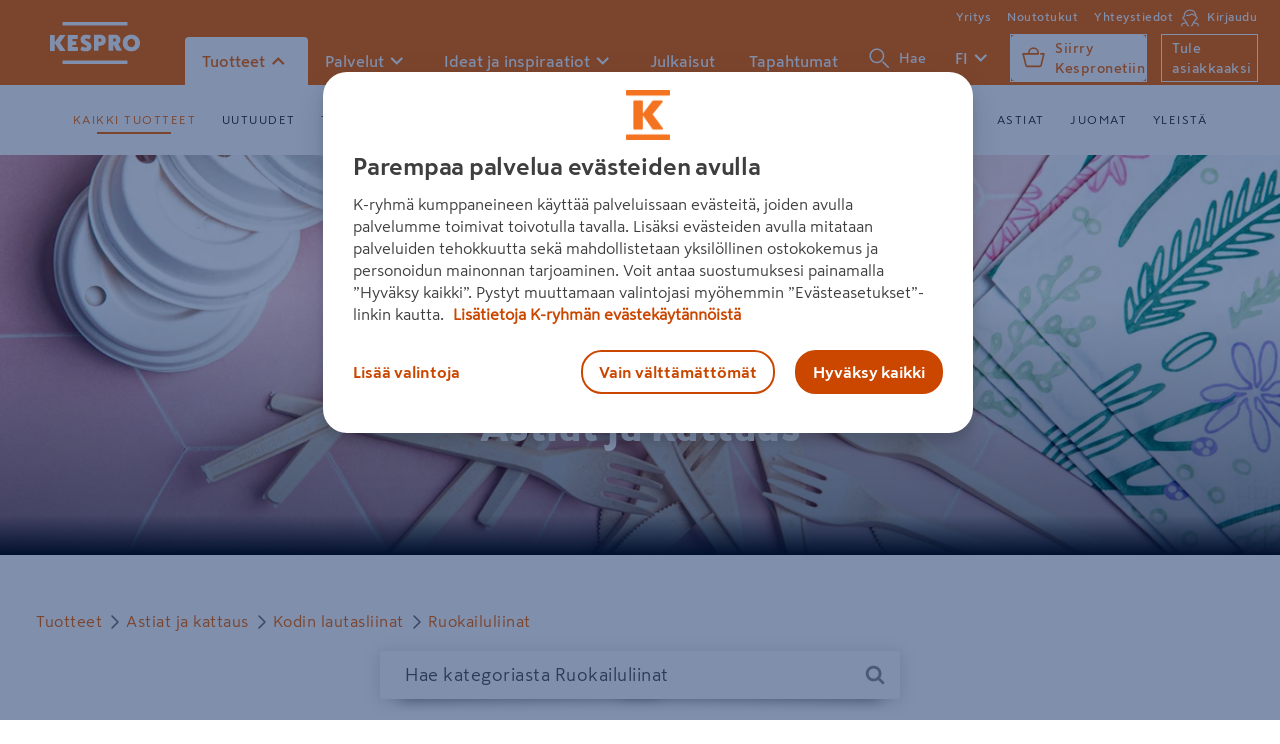

--- FILE ---
content_type: image/svg+xml
request_url: https://www.kespro.com/assets/images/chevron-right-grey.svg
body_size: -25
content:
<svg width="24" height="24" xmlns="http://www.w3.org/2000/svg"><path d="M9.477 6.538a.75.75 0 111.046-1.076l6 5.984a.75.75 0 01.015 1.061l-6 6.016a.75.75 0 11-1.076-1.046l5.477-5.478-5.462-5.461z" fill="#757575" fill-rule="evenodd"/></svg>